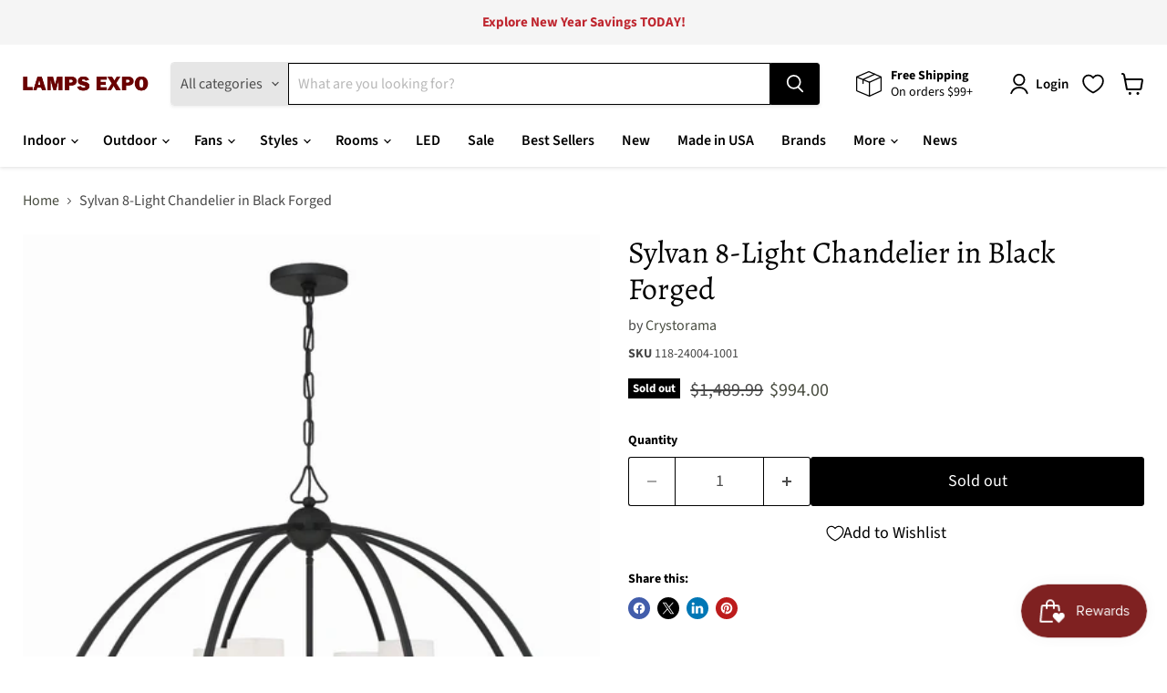

--- FILE ---
content_type: text/html; charset=utf-8
request_url: https://www.lampsexpo.com/collections/all/products/crystorama-2246-bf-sylvan-eight-light-chandelier-in-black-forged?view=recently-viewed
body_size: 1797
content:










  
    
    








<div
  class="productgrid--item  imagestyle--natural    productitem--sale    product-recently-viewed-card    show-actions--mobile"
  data-product-item
  data-product-quickshop-url="/products/crystorama-2246-bf-sylvan-eight-light-chandelier-in-black-forged"
  
    data-recently-viewed-card
  
>
  <div class="productitem" data-product-item-content>
    
    
    
    

    

    

    <div class="productitem__container">
      <div class="product-recently-viewed-card-time" data-product-handle="crystorama-2246-bf-sylvan-eight-light-chandelier-in-black-forged">
      <button
        class="product-recently-viewed-card-remove"
        aria-label="close"
        data-remove-recently-viewed
      >
        


                                                                        <svg class="icon-remove "    aria-hidden="true"    focusable="false"    role="presentation"    xmlns="http://www.w3.org/2000/svg" width="10" height="10" viewBox="0 0 10 10" xmlns="http://www.w3.org/2000/svg">      <path fill="currentColor" d="M6.08785659,5 L9.77469752,1.31315906 L8.68684094,0.225302476 L5,3.91214341 L1.31315906,0.225302476 L0.225302476,1.31315906 L3.91214341,5 L0.225302476,8.68684094 L1.31315906,9.77469752 L5,6.08785659 L8.68684094,9.77469752 L9.77469752,8.68684094 L6.08785659,5 Z"></path>    </svg>                                              

      </button>
    </div>

      <div class="productitem__image-container">
        <a
          class="productitem--image-link"
          href="/products/crystorama-2246-bf-sylvan-eight-light-chandelier-in-black-forged"
          tabindex="-1"
          data-product-page-link
        >
          <figure
            class="productitem--image"
            data-product-item-image
            
              style="--product-grid-item-image-aspect-ratio: 0.6533333333333333;"
            
          >
            
              
                
                

  
    <noscript data-rimg-noscript>
      <img
        
          src="//www.lampsexpo.com/cdn/shop/files/1244993_512x784.jpg?v=1746916811"
        

        alt="Sylvan 8-Light Chandelier in Black Forged - Lamps Expo"
        data-rimg="noscript"
        srcset="//www.lampsexpo.com/cdn/shop/files/1244993_512x784.jpg?v=1746916811 1x, //www.lampsexpo.com/cdn/shop/files/1244993_978x1497.jpg?v=1746916811 1.91x"
        class="productitem--image-alternate"
        
        
      >
    </noscript>
  

  <img
    
      src="//www.lampsexpo.com/cdn/shop/files/1244993_512x784.jpg?v=1746916811"
    
    alt="Sylvan 8-Light Chandelier in Black Forged - Lamps Expo"

    
      data-rimg="lazy"
      data-rimg-scale="1"
      data-rimg-template="//www.lampsexpo.com/cdn/shop/files/1244993_{size}.jpg?v=1746916811"
      data-rimg-max="980x1500"
      data-rimg-crop="false"
      
      srcset="data:image/svg+xml;utf8,<svg%20xmlns='http://www.w3.org/2000/svg'%20width='512'%20height='784'></svg>"
    

    class="productitem--image-alternate"
    
    
  >



  <div data-rimg-canvas></div>


              
              

  
    <noscript data-rimg-noscript>
      <img
        
          src="//www.lampsexpo.com/cdn/shop/products/1244993_512x784.jpg?v=1706206097"
        

        alt="Sylvan 8-Light Chandelier in Black Forged by Crystorama - MPN 2246-BF"
        data-rimg="noscript"
        srcset="//www.lampsexpo.com/cdn/shop/products/1244993_512x784.jpg?v=1706206097 1x, //www.lampsexpo.com/cdn/shop/products/1244993_978x1497.jpg?v=1706206097 1.91x"
        class="productitem--image-primary"
        
        
      >
    </noscript>
  

  <img
    
      src="//www.lampsexpo.com/cdn/shop/products/1244993_512x784.jpg?v=1706206097"
    
    alt="Sylvan 8-Light Chandelier in Black Forged by Crystorama - MPN 2246-BF"

    
      data-rimg="lazy"
      data-rimg-scale="1"
      data-rimg-template="//www.lampsexpo.com/cdn/shop/products/1244993_{size}.jpg?v=1706206097"
      data-rimg-max="980x1500"
      data-rimg-crop="false"
      
      srcset="data:image/svg+xml;utf8,<svg%20xmlns='http://www.w3.org/2000/svg'%20width='512'%20height='784'></svg>"
    

    class="productitem--image-primary"
    
    
  >



  <div data-rimg-canvas></div>


            

            


























<span class="productitem__badge productitem__badge--soldout">
    Sold out
  </span>

            <span class="visually-hidden">Sylvan 8-Light Chandelier in Black Forged</span>
          </figure>
        </a>
      </div><div class="productitem--info">
        
          
        

        

        <h2 class="productitem--title">
          <a href="/products/crystorama-2246-bf-sylvan-eight-light-chandelier-in-black-forged" data-product-page-link>
            Sylvan 8-Light Chandelier in Black Forged
          </a>
        </h2>

        
          
            <span class="productitem--vendor">
              <a href="/collections/vendors?q=Crystorama" title="Crystorama">Crystorama</a>
            </span>
          
        

        
          






























<div class="price productitem__price ">
  
    <div
      class="price__compare-at visible"
      data-price-compare-container
    >

      
        <span class="visually-hidden">Original price</span>
        <span class="money price__compare-at--single" data-price-compare>
          <span class=money>$1,489.99</span>
        </span>
      
    </div>


    
      
      <div class="price__compare-at--hidden" data-compare-price-range-hidden>
        
          <span class="visually-hidden">Original price</span>
          <span class="money price__compare-at--min" data-price-compare-min>
            <span class=money>$1,489.99</span>
          </span>
          -
          <span class="visually-hidden">Original price</span>
          <span class="money price__compare-at--max" data-price-compare-max>
            <span class=money>$1,489.99</span>
          </span>
        
      </div>
      <div class="price__compare-at--hidden" data-compare-price-hidden>
        <span class="visually-hidden">Original price</span>
        <span class="money price__compare-at--single" data-price-compare>
          <span class=money>$1,489.99</span>
        </span>
      </div>
    
  

  <div class="price__current  price__current--on-sale" data-price-container>

    

    
      
      
        <span class="visually-hidden">Current price</span>
      
      <span class="money" data-price>
        <span class=money>$994.00</span>
      </span>
    
    
  </div>

  
    
    <div class="price__current--hidden" data-current-price-range-hidden>
      
        <span class="money price__current--min" data-price-min><span class=money>$994.00</span></span>
        -
        <span class="money price__current--max" data-price-max><span class=money>$994.00</span></span>
      
    </div>
    <div class="price__current--hidden" data-current-price-hidden>
      <span class="visually-hidden">Current price</span>
      <span class="money" data-price>
        <span class=money>$994.00</span>
      </span>
    </div>
  

  
    
    
    
    

    <div
      class="
        productitem__unit-price
        hidden
      "
      data-unit-price
    >
      <span class="productitem__total-quantity" data-total-quantity></span> | <span class="productitem__unit-price--amount money" data-unit-price-amount></span> / <span class="productitem__unit-price--measure" data-unit-price-measure></span>
    </div>
  

  
</div>


        

        
          

          
            
          
        

        
          <div class="productitem--description">
            <p>
Description
A striking geometric statement, the Sylvan collection pairs Libby Langdon's signature classic design with a modern flair. The delicate...</p>

            
              <a
                href="/products/crystorama-2246-bf-sylvan-eight-light-chandelier-in-black-forged"
                class="productitem--link"
                data-product-page-link
              >
                View full details
              </a>
            
          </div>
        
      </div>

      
    </div>
  </div>

  
    <script type="application/json" data-quick-buy-settings>
      {
        "cart_redirection": true,
        "money_format": "${{amount}}"
      }
    </script>
  
</div>


--- FILE ---
content_type: text/javascript; charset=utf-8
request_url: https://www.lampsexpo.com/products/crystorama-2246-bf-sylvan-eight-light-chandelier-in-black-forged.js
body_size: 1044
content:
{"id":7758115406006,"title":"Sylvan 8-Light Chandelier in Black Forged","handle":"crystorama-2246-bf-sylvan-eight-light-chandelier-in-black-forged","description":"\u003cdiv\u003e\n\u003ch2\u003eDescription\u003c\/h2\u003e\n\u003cdiv\u003eA striking geometric statement, the Sylvan collection pairs Libby Langdon's signature classic design with a modern flair. The delicate lines of the shapely frame, combined with the precisely balanced arms and simple, tailored shade, create a clean, transitional feeling with a distinct, modern flair. Stylish, modern and minimal, Sylvan brings luxurious appeal to a variety of interior spaces.\u003c\/div\u003e\n\u003c\/div\u003e\u003cbr\u003e\u003cdiv\u003e\n\u003ch3\u003eLamping\u003c\/h3\u003e\n\u003cul\u003e\n\u003cli\u003eBulb Type: E-12\u003c\/li\u003e\n\u003cli\u003eBulb Base: E12 Candelabra\u003c\/li\u003e\n\u003cli\u003eBulb Quantity: 8\u003c\/li\u003e\n\u003cli\u003eWattage: 60\u003c\/li\u003e\n\u003cli\u003eVoltage: 120 Volt\u003c\/li\u003e\n\u003c\/ul\u003e\n\u003c\/div\u003e\u003cdiv\u003e\n\u003ch3\u003eFeatures\u003c\/h3\u003e\n\u003cul\u003e\n\u003cli\u003eFinish\/Color: Black Forged\u003c\/li\u003e\n\u003cli\u003eGlass\/Shade: Ivory\u003c\/li\u003e\n\u003cli\u003eUL Listing: Dry\u003c\/li\u003e\n\u003cli\u003eSuitable Location: UL, CUL, CSA\u003c\/li\u003e\n\u003c\/ul\u003e\n\u003c\/div\u003e\u003cdiv\u003e\n\u003ch3\u003eGeneral\u003c\/h3\u003e\n\u003cul\u003e\n\u003cli\u003eLead Time: 1-6 Business Days\u003c\/li\u003e\n\u003cli\u003eCondition: New\u003c\/li\u003e\n\u003cli\u003eCollection: Sylvan\u003c\/li\u003e\n\u003cli\u003eDimension \u003ci\u003e(in.)\u003c\/i\u003e: 40.00 W x 46.00 H\u003c\/li\u003e\n\u003cli\u003eWeight \u003ci\u003e(lbs.)\u003c\/i\u003e: 20.00\u003c\/li\u003e\n\u003cli\u003eShip Method: Oversized\u003c\/li\u003e\n\u003cli\u003eCA Prop 65: WARNING: This product can expose you to chemicals including Lead which is known to the State of California to cause cancer and birth defects or other reproductive harm. For more information go to www.P65Warnings.ca.gov\u003c\/li\u003e\n\u003c\/ul\u003e\n\u003c\/div\u003e","published_at":"2024-01-25T10:08:16-08:00","created_at":"2024-01-25T10:08:17-08:00","vendor":"Crystorama","type":"Chandeliers","tags":["2 Tiers","Black","Cage","Chandeliers","Dry Location","Farmhouse","Foyer \/ Entry","Globe \/ Sphere","Traditional"],"price":99400,"price_min":99400,"price_max":99400,"available":false,"price_varies":false,"compare_at_price":148999,"compare_at_price_min":148999,"compare_at_price_max":148999,"compare_at_price_varies":false,"variants":[{"id":42639166144694,"title":"Default Title","option1":"Default Title","option2":null,"option3":null,"sku":"118-24004-1001","requires_shipping":true,"taxable":true,"featured_image":{"id":37392801890486,"product_id":7758115406006,"position":2,"created_at":"2025-05-10T15:40:11-07:00","updated_at":"2025-05-10T15:40:11-07:00","alt":"Sylvan 8-Light Chandelier in Black Forged - Lamps Expo","width":980,"height":1500,"src":"https:\/\/cdn.shopify.com\/s\/files\/1\/0134\/3913\/9911\/files\/1244993.jpg?v=1746916811","variant_ids":[42639166144694]},"available":false,"name":"Sylvan 8-Light Chandelier in Black Forged","public_title":null,"options":["Default Title"],"price":99400,"weight":9072,"compare_at_price":148999,"inventory_management":"shopify","barcode":"633779048906","featured_media":{"alt":"Sylvan 8-Light Chandelier in Black Forged - Lamps Expo","id":29554206343350,"position":2,"preview_image":{"aspect_ratio":0.653,"height":1500,"width":980,"src":"https:\/\/cdn.shopify.com\/s\/files\/1\/0134\/3913\/9911\/files\/1244993.jpg?v=1746916811"}},"requires_selling_plan":false,"selling_plan_allocations":[]}],"images":["\/\/cdn.shopify.com\/s\/files\/1\/0134\/3913\/9911\/products\/1244993.jpg?v=1706206097","\/\/cdn.shopify.com\/s\/files\/1\/0134\/3913\/9911\/files\/1244993.jpg?v=1746916811"],"featured_image":"\/\/cdn.shopify.com\/s\/files\/1\/0134\/3913\/9911\/products\/1244993.jpg?v=1706206097","options":[{"name":"Title","position":1,"values":["Default Title"]}],"url":"\/products\/crystorama-2246-bf-sylvan-eight-light-chandelier-in-black-forged","media":[{"alt":"Sylvan 8-Light Chandelier in Black Forged by Crystorama - MPN 2246-BF","id":27105286979766,"position":1,"preview_image":{"aspect_ratio":0.653,"height":1500,"width":980,"src":"https:\/\/cdn.shopify.com\/s\/files\/1\/0134\/3913\/9911\/products\/1244993.jpg?v=1706206097"},"aspect_ratio":0.653,"height":1500,"media_type":"image","src":"https:\/\/cdn.shopify.com\/s\/files\/1\/0134\/3913\/9911\/products\/1244993.jpg?v=1706206097","width":980},{"alt":"Sylvan 8-Light Chandelier in Black Forged - Lamps Expo","id":29554206343350,"position":2,"preview_image":{"aspect_ratio":0.653,"height":1500,"width":980,"src":"https:\/\/cdn.shopify.com\/s\/files\/1\/0134\/3913\/9911\/files\/1244993.jpg?v=1746916811"},"aspect_ratio":0.653,"height":1500,"media_type":"image","src":"https:\/\/cdn.shopify.com\/s\/files\/1\/0134\/3913\/9911\/files\/1244993.jpg?v=1746916811","width":980}],"requires_selling_plan":false,"selling_plan_groups":[]}